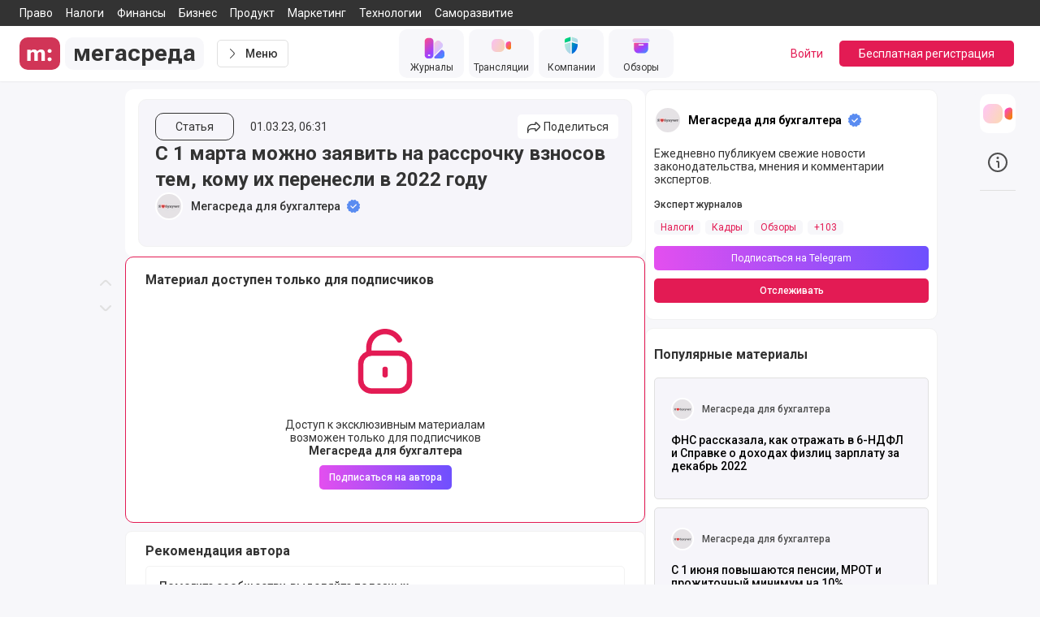

--- FILE ---
content_type: application/javascript; charset=UTF-8
request_url: https://megasreda.ru/_megasreda/aef5e8d.modern.js
body_size: 705
content:
(window.webpackJsonp=window.webpackJsonp||[]).push([[363],{1330:function(t,l,n){"use strict";n.r(l);var e=n(69),component=Object(e.a)({},(function(){var t=this.$createElement,l=this._self._c||t;return l("svg",{attrs:{xmlns:"http://www.w3.org/2000/svg",viewBox:"0 0 24 24"}},[l("path",{attrs:{d:"M18 7a1 1 0 1 1-1-1 1 1 0 0 1 1 1Zm-4 2a1 1 0 1 0 1 1 1 1 0 0 0-1-1Zm-3 3a1 1 0 1 0 1 1 1 1 0 0 0-1-1Zm12.866-9.042-.075.211C22.289 7.337 20.848 11.3 18 14.82V15a11.02 11.02 0 0 1-3.6 8.135 3.264 3.264 0 0 1-2.2.865A3.21 3.21 0 0 1 9 20.794v-1.151a4.951 4.951 0 0 1-1.961-1.191L7 18.414l-2.293 2.293a1 1 0 0 1-1.414-1.414L5.586 17l-.039-.038A4.98 4.98 0 0 1 4.353 15h-.99A3.366 3.366 0 0 1 0 11.638 3.4 3.4 0 0 1 .938 9.3 10.922 10.922 0 0 1 9 6h.18C12.7 3.153 16.66 1.712 20.826.211l.216-.077a2.2 2.2 0 0 1 2.824 2.824ZM3.363 13H4.1a5 5 0 0 1 .891-2.45A25.362 25.362 0 0 1 6.8 8.244a8.507 8.507 0 0 0-4.4 2.426 1.407 1.407 0 0 0-.4.968A1.364 1.364 0 0 0 3.363 13ZM15.7 17.252a25.552 25.552 0 0 1-2.252 1.759 4.983 4.983 0 0 1-2.448.876v.907A1.208 1.208 0 0 0 12.207 22a1.271 1.271 0 0 0 .852-.345 9 9 0 0 0 2.641-4.403Zm6.237-15.189a.191.191 0 0 0-.217-.048l-.215.078c-4.844 1.745-9.027 3.253-12.629 6.854A20.867 20.867 0 0 0 6.628 11.7a3 3 0 0 0 .333 3.851l1.492 1.49a3 3 0 0 0 3.849.334 20.817 20.817 0 0 0 2.751-2.248c3.6-3.6 5.11-7.787 6.856-12.633l.076-.211a.192.192 0 0 0-.048-.22Z"}})])}),[],!1,null,null,null);l.default=component.exports}}]);
//# sourceMappingURL=aef5e8d.modern.js.map

--- FILE ---
content_type: application/javascript; charset=UTF-8
request_url: https://megasreda.ru/_megasreda/ebcec52.modern.js
body_size: 639
content:
(window.webpackJsonp=window.webpackJsonp||[]).push([[401],{1366:function(e,t,l){"use strict";l.r(t);var c=l(69),component=Object(c.a)({},(function(){var e=this.$createElement,t=this._self._c||e;return t("svg",{attrs:{xmlns:"http://www.w3.org/2000/svg",viewBox:"0 0 16 16"}},[t("path",{attrs:{"fill-rule":"evenodd","clip-rule":"evenodd",d:"M13.25 2.656A7.373 7.373 0 0 0 8 .5C3.875.5.5 3.875.5 8c0 1.313.375 2.625 1.031 3.75L.5 15.5l3.938-1.031c1.125.562 2.343.937 3.562.937 4.125 0 7.5-3.375 7.5-7.5 0-1.968-.844-3.843-2.25-5.25ZM8 14.187c-1.125 0-2.25-.28-3.187-.843l-.188-.094-2.344.656.657-2.25-.188-.281a6.031 6.031 0 0 1-.938-3.281c0-3.375 2.813-6.188 6.188-6.188 1.688 0 3.188.657 4.406 1.782 1.219 1.218 1.781 2.718 1.781 4.406 0 3.281-2.718 6.094-6.187 6.094ZM11.375 9.5c-.188-.094-1.125-.563-1.313-.563-.187-.093-.28-.093-.375.094-.093.188-.468.563-.562.75-.094.094-.188.094-.375.094-.188-.094-.75-.281-1.5-.938-.562-.468-.937-1.124-1.031-1.312-.094-.188 0-.281.094-.375l.28-.281c.095-.094.095-.188.188-.282.094-.093 0-.187 0-.28 0-.095-.375-1.032-.562-1.407-.094-.281-.281-.281-.375-.281h-.375c-.094 0-.282 0-.469.187-.188.188-.656.657-.656 1.594 0 .938.656 1.781.75 1.969.093.094 1.312 2.062 3.187 2.812 1.594.656 1.875.469 2.25.469s1.125-.469 1.219-.844c.188-.469.188-.844.094-.844-.094-.468-.281-.468-.469-.562Z"}})])}),[],!1,null,null,null);t.default=component.exports}}]);
//# sourceMappingURL=ebcec52.modern.js.map

--- FILE ---
content_type: application/javascript; charset=UTF-8
request_url: https://megasreda.ru/_megasreda/4dfc65e.modern.js
body_size: 413
content:
(window.webpackJsonp=window.webpackJsonp||[]).push([[324],{1304:function(t,l,n){"use strict";n.r(l);var e=n(69),component=Object(e.a)({},(function(){var t=this.$createElement,l=this._self._c||t;return l("svg",{attrs:{xmlns:"http://www.w3.org/2000/svg",viewBox:"0 0 24 24"}},[l("path",{attrs:{d:"M22.773 7.721A4.994 4.994 0 0 0 19 6h-3.989l.336-2.041a3.037 3.037 0 0 0-5.721-1.837L7.712 6H5a5.006 5.006 0 0 0-5 5v5a5.006 5.006 0 0 0 5 5h13.3a5.024 5.024 0 0 0 4.951-4.3l.705-5a5 5 0 0 0-1.183-3.979ZM2 16v-5a3 3 0 0 1 3-3h2v11H5a3 3 0 0 1-3-3Zm19.971-4.581-.706 5A3.012 3.012 0 0 1 18.3 19H9V7.734a1 1 0 0 0 .23-.292l2.189-4.435a1.07 1.07 0 0 1 1.722-.207 1.024 1.024 0 0 1 .233.84l-.528 3.2A1 1 0 0 0 13.833 8H19a3 3 0 0 1 2.971 3.419Z"}})])}),[],!1,null,null,null);l.default=component.exports}}]);
//# sourceMappingURL=4dfc65e.modern.js.map

--- FILE ---
content_type: application/javascript; charset=UTF-8
request_url: https://megasreda.ru/_megasreda/a874e69.modern.js
body_size: 219
content:
(window.webpackJsonp=window.webpackJsonp||[]).push([[282],{1263:function(t,e,r){"use strict";r.r(e);var n=r(69),component=Object(n.a)({},(function(){var t=this,e=t.$createElement,r=t._self._c||e;return r("svg",{attrs:{xmlns:"http://www.w3.org/2000/svg",viewBox:"0 0 24 24"}},[r("rect",{attrs:{y:"11",width:"24",height:"2",rx:"1"}}),t._v(" "),r("rect",{attrs:{y:"4",width:"24",height:"2",rx:"1"}}),t._v(" "),r("rect",{attrs:{y:"18",width:"24",height:"2",rx:"1"}})])}),[],!1,null,null,null);e.default=component.exports}}]);
//# sourceMappingURL=a874e69.modern.js.map

--- FILE ---
content_type: application/javascript; charset=UTF-8
request_url: https://megasreda.ru/_megasreda/f36ca8a.modern.js
body_size: 299
content:
(window.webpackJsonp=window.webpackJsonp||[]).push([[386],{1351:function(t,n,e){"use strict";e.r(n);var h=e(69),component=Object(h.a)({},(function(){var t=this.$createElement,n=this._self._c||t;return n("svg",{attrs:{viewBox:"0 0 24 24",xmlns:"http://www.w3.org/2000/svg"}},[n("path",{attrs:{d:"M19 0H5a5.006 5.006 0 0 0-5 5v14a5.006 5.006 0 0 0 5 5h14a5.006 5.006 0 0 0 5-5V5a5.006 5.006 0 0 0-5-5zm3 19a3 3 0 0 1-3 3H5a3 3 0 0 1-3-3V5a3 3 0 0 1 3-3h14a3 3 0 0 1 3 3zM18 9a1 1 0 0 1-2 0 1 1 0 0 0-1-1h-2v8h1a1 1 0 0 1 0 2h-4a1 1 0 0 1 0-2h1V8H9a1 1 0 0 0-1 1 1 1 0 0 1-2 0 3 3 0 0 1 3-3h6a3 3 0 0 1 3 3z"}})])}),[],!1,null,null,null);n.default=component.exports}}]);
//# sourceMappingURL=f36ca8a.modern.js.map

--- FILE ---
content_type: application/javascript; charset=UTF-8
request_url: https://megasreda.ru/_megasreda/259f7cc.modern.js
body_size: 1003
content:
(window.webpackJsonp=window.webpackJsonp||[]).push([[349],{1145:function(t,e,o){"use strict";o.r(e);var r={inject:["generateId"],data:()=>({key1:"",key2:"",key3:""}),fetch(){this.key1=this.generateId(),this.key2=this.generateId(),this.key3=this.generateId()}},c=o(69),component=Object(c.a)(r,(function(){var t=this,e=t.$createElement,o=t._self._c||e;return o("svg",{attrs:{fill:"none",xmlns:"http://www.w3.org/2000/svg",viewBox:"0 0 33 33"}},[o("path",{attrs:{d:"M30.53 22.305c-.417-.174-.851-.242-1.32-.274a.391.391 0 0 0-.303.115l-8.44 8.44a1.414 1.414 0 0 0 1 2.414h6.067c.67 0 1.223 0 1.675-.03.47-.033.904-.101 1.322-.274a4 4 0 0 0 2.165-2.165c.173-.418.241-.852.273-1.322.031-.452.031-1.005.031-1.675v-.068c0-.67 0-1.223-.03-1.675-.033-.47-.101-.904-.274-1.322a4 4 0 0 0-2.165-2.165Z",fill:"url(#".concat(t.key1,")")}}),t._v(" "),o("path",{attrs:{"fill-rule":"evenodd","clip-rule":"evenodd",d:"M15.21 7.03C14.757 7 14.204 7 13.534 7h-.068c-.67 0-1.223 0-1.675.03-.47.033-.904.101-1.322.274A4 4 0 0 0 8.304 9.47c-.173.418-.241.852-.273 1.322C8 11.242 8 11.796 8 12.466v15.068c0 .67 0 1.223.031 1.675.032.47.1.904.274 1.322a4 4 0 0 0 2.164 2.165c.418.173.852.241 1.322.273.452.031 1.005.031 1.675.031h.068c.67 0 1.223 0 1.676-.03.469-.033.903-.101 1.32-.274a4 4 0 0 0 2.166-2.165c.173-.418.241-.852.273-1.322.031-.452.031-1.005.031-1.675V12.466c0-.67 0-1.223-.03-1.675-.033-.47-.101-.904-.274-1.322a4 4 0 0 0-2.165-2.165c-.418-.173-.852-.241-1.321-.273ZM14 28h-1a1 1 0 1 0 0 2h1a1 1 0 1 0 0-2Z",fill:"url(#".concat(t.key2,")")}}),t._v(" "),o("path",{attrs:{opacity:".3",d:"M22.312 11.288c-.342.298-.733.69-1.207 1.163l-.174.174a3 3 0 0 0-.878 2.121V27.37a.7.7 0 0 0 1.195.495l7.636-7.636c.473-.474.864-.865 1.163-1.207.309-.354.567-.71.74-1.127a4 4 0 0 0 0-3.062c-.173-.418-.431-.773-.74-1.127-.299-.342-.69-.733-1.163-1.207l-.049-.048c-.473-.474-.864-.865-1.206-1.163-.355-.31-.71-.568-1.128-.74a4 4 0 0 0-3.061 0c-.418.172-.774.43-1.128.74Z",fill:"url(#".concat(t.key3,")")}}),t._v(" "),o("defs",[o("linearGradient",{attrs:{id:t.key1,x1:"8",y1:"7",x2:"33.98",y2:"31.981",gradientUnits:"userSpaceOnUse"}},[o("stop",{attrs:{offset:"0","stop-color":"#FF4D87"}}),t._v(" "),o("stop",{attrs:{offset:".521","stop-color":"#9F40FF"}}),t._v(" "),o("stop",{attrs:{offset:"1","stop-color":"#39F"}})],1),t._v(" "),o("linearGradient",{attrs:{id:t.key2,x1:"8",y1:"7",x2:"33.98",y2:"31.981",gradientUnits:"userSpaceOnUse"}},[o("stop",{attrs:{offset:"0","stop-color":"#FF4D87"}}),t._v(" "),o("stop",{attrs:{offset:".521","stop-color":"#9F40FF"}}),t._v(" "),o("stop",{attrs:{offset:"1","stop-color":"#39F"}})],1),t._v(" "),o("linearGradient",{attrs:{id:t.key3,x1:"20.053",y1:"10.243",x2:"36.012",y2:"20.124",gradientUnits:"userSpaceOnUse"}},[o("stop",{attrs:{offset:"0","stop-color":"#FF4D87"}}),t._v(" "),o("stop",{attrs:{offset:".521","stop-color":"#9F40FF"}}),t._v(" "),o("stop",{attrs:{offset:"1","stop-color":"#39F"}})],1)],1)])}),[],!1,null,null,null);e.default=component.exports}}]);
//# sourceMappingURL=259f7cc.modern.js.map

--- FILE ---
content_type: application/javascript; charset=UTF-8
request_url: https://megasreda.ru/_megasreda/8c114c9.modern.js
body_size: 7352
content:
(window.webpackJsonp=window.webpackJsonp||[]).push([[141,80,92,100,101,139,142,172,178,185,222,223,224,236,264,266,459,492],{360:function(e,t,o){"use strict";o.r(t);o(42),o(55);var n={"megasreda-logo":"CoreIconIconsMegasredaLogo","megasreda-no-fill":"CoreIconIconsMegasredaNoFill","megasreda-white":"CoreIconIconsMegasredaWhite",verification:"CoreIconIconsVerification",add:"CoreIconIconsAdd",burger:"CoreIconIconsBurger","sign-in":"CoreIconIconsSignIn","sign-out":"CoreIconIconsSignOut",home:"CoreIconIconsHome",apps:"CoreIconIconsApps",flame:"CoreIconIconsFlame","flame-gradient":"CoreIconIconsFlameGradient",navigation:"CoreIconIconsNavigation",play:"CoreIconIconsPlay","play-alt":"CoreIconIconsPlayAlt",briefcase:"CoreIconIconsBriefcase","paper-plane":"CoreIconIconsPaperPlane",bookmark:"CoreIconIconsBookmark",following:"CoreIconIconsFollowing",list:"CoreIconIconsList","list-check":"CoreIconIconsListCheck",smile:"CoreIconIconsSmile",close:"CoreIconIconsClose",check:"CoreIconIconsCheck",checked:"CoreIconIconsChecked",ban:"CoreIconIconsBan",mountains:"CoreIconIconsMountains",dots:"CoreIconIconsDots",eye:"CoreIconIconsEye",edit:"CoreIconIconsEdit","edit-full":"CoreIconIconsEditFull",save:"CoreIconIconsSave",preload:"CoreIconIconsPreload","eye-crossed":"CoreIconIconsEyeCrossed","arrow-down":"CoreIconIconsArrowDown","user-add":"CoreIconIconsUserAdd","user-following":"CoreIconIconsUserFollowing","check-box":"CoreIconIconsCheckBox",layers:"CoreIconIconsLayers",computer:"CoreIconIconsComputer",picture:"CoreIconIconsPicture",share:"CoreIconIconsShare",whatsapp:"CoreIconIconsWhatsapp","whatsapp-light":"CoreIconIconsWhatsappLight",telegram:"CoreIconIconsTelegram","telegram-no-fill":"CoreIconIconsTelegramNoFill","telegram-btn":"CoreIconIconsTelegramBtn","telegram-light":"CoreIconIconsTelegramLight",vk:"CoreIconIconsVk","vk-no-fill":"CoreIconIconsVkNoFill","vk-r":"CoreIconIconsVkRounded",ok:"CoreIconIconsOk","ok-no-fill":"CoreIconIconsOkNoFill",facebook:"CoreIconIconsFacebook",twitter:"CoreIconIconsTwitter",youtube:"CoreIconIconsYoutube",instagram:"CoreIconIconsInstagram",teletype:"CoreIconIconsTeletype","teletype-no-fill":"CoreIconIconsTeletypeNoFill","yandex-zen":"CoreIconIconsYandexZen","yandex-r":"CoreIconIconsYandexRounded","yandex-zen-no-fill":"CoreIconIconsYandexZenNoFill","share-link":"CoreIconIconsShareLink",email:"CoreIconIconsEmail",settings:"CoreIconIconsSettings",quote:"CoreIconIconsQuote",camera:"CoreIconIconsCamera",octogram:"CoreIconIconsOctogram",laugh:"CoreIconIconsLaugh",expand:"CoreIconIconsExpand",incognito:"CoreIconIconsIncognito",rouble:"CoreIconIconsRouble",info:"CoreIconIconsInfo",flag:"CoreIconIconsFlag",megaphone:"CoreIconIconsMegaphone",shop:"CoreIconIconsShop",rocket:"CoreIconIconsRocket",interrogation:"CoreIconIconsInterrogation",building:"CoreIconIconsBuilding",redo:"CoreIconIconsRedo","business-account":"CoreIconIconsBusinessAccount","moderator-account":"CoreIconIconsModeratorAccount",text:"CoreIconIconsText",search:"CoreIconIconsSearch","text-check":"CoreIconIconsTextCheck",cross:"CoreIconIconsCross","cross-small":"CoreIconIconsCrossSmall",link:"CoreIconIconsLink",users:"CoreIconIconsUsers",sheets:"CoreIconIconsSheets",calendar:"CoreIconIconsCalendar",infinity:"CoreIconIconsInfinity",broom:"CoreIconIconsBroom","settings-sliders":"CoreIconIconsSettingsSliders",pencil:"CoreIconIconsPencil",lock:"CoreIconIconsLock",unlock:"CoreIconIconsUnLock",download:"CoreIconIconsDownload",pdf:"CoreIconIconsPdf","arrow-up-small":"CoreIconIconsArrowUpSmall",trash:"CoreIconIconsTrash","align-justify":"CoreIconIconsAlignJustify",arrows:"CoreIconIconsArrows",thumbtack:"CoreIconIconsThumbtack",laptop:"CoreIconIconsLaptop","angle-left":"CoreIconIconsAngleLeft","angle-right":"CoreIconIconsAngleRight","letter-case":"CoreIconIconsLetterCase",learning:"CoreIconIconsLearning",bulb:"CoreIconIconsBulb","magic-wand":"CoreIconIconsMagicWand",cap:"CoreIconIconsCap",exclamation:"CoreIconIconsExclamation","navigator-streams":"CoreIconIconsNavigatorStreams","navigator-broadcasts":"CoreIconIconsNavigatorBroadcasts","navigator-events":"CoreIconIconsNavigatorEvents","navigator-authors":"CoreIconIconsNavigatorAuthors","navigator-companys":"CoreIconIconsNavigatorCompanys","navigator-reviews":"CoreIconIconsNavigatorReviews","navigator-offers":"CoreIconIconsNavigatorOffers","navigator-vacancies":"CoreIconIconsNavigatorVacancies","navigator-lectures":"CoreIconIconsNavigatorLectures","navigator-questions":"CoreIconIconsNavigatorQuestions","navigator-goods":"CoreIconIconsNavigatorGoods","navigator-more":"CoreIconIconsNavigatorMore",box:"CoreIconIconsBox",crown:"CoreIconIconsCrown","comment-user":"CoreIconIconsCommentUser",star:"CoreIconIconsStar",stats:"CoreIconIconsStats","shield-check":"CoreIconIconsShieldCheck","chart-histogram":"CoreIconIconsChartHistogram",fox:"CoreIconIconsFox",streams:"CoreIconIconsStreams",transform:"CoreIconIconsTransform",copy:"CoreIconIconsCopy","link-away":"CoreIconIconsLinkAway",like:"CoreIconIconsLike"},r={name:"CoreIcon",provide(){return{generateId:this.generateId}},props:{name:{type:String,default:"search",validator:e=>Object.keys(n).includes(e)}},computed:{currentIcon(){return this.getIcon(this.name)}},methods:{getIcon:e=>n[e]||"CoreIconIconsSearch",generateId(){for(var e="abdehkmnpswxzABDEFGHKMNPQRSTWXZ",t="",i=0;i<32;i++){var o=Math.floor(Math.random()*e.length);t+=e.substring(o,o+1)}return t}}},c=o(69),component=Object(c.a)(r,(function(){var e=this,t=e.$createElement;return(e._self._c||t)(e.currentIcon,{tag:"component",staticClass:"inline-block align-baseline"})}),[],!1,null,null,null);t.default=component.exports},361:function(e,t,o){"use strict";o.r(t);var n={name:"BaseImage",props:{src:{type:String,default:""},size:{type:Object,default:()=>({sm:200,md:400,lg:1056})},alt:{type:String,default:null},lazy:{type:Boolean,default:!0},full:{type:Boolean,default:!0}},data:()=>({url:"https://img.megasreda.ru"})},r=o(69),component=Object(r.a)(n,(function(){var e=this,t=e.$createElement,o=e._self._c||t;return o("picture",{staticClass:"overflow-hidden"},[o("source",{attrs:{type:"image/avif",media:"(max-width: 480px)",srcset:["".concat(e.url,"/optimize?src=").concat(e.src,"&size=").concat(e.size.sm,"&format=avif&quality=100 1x"),"".concat(e.url,"/optimize?src=").concat(e.src,"&size=").concat(2*e.size.sm,"&format=avif&quality=100 2x")]}}),e._v(" "),o("source",{attrs:{type:"image/avif",media:"(max-width: 1023px)",srcset:["".concat(e.url,"/optimize?src=").concat(e.src,"&size=").concat(e.size.md,"&format=avif&quality=100 1x"),"".concat(e.url,"/optimize?src=").concat(e.src,"&size=").concat(2*e.size.md,"&format=avif&quality=100 2x")]}}),e._v(" "),o("source",{attrs:{type:"image/avif",media:"(min-width: 1024px)",srcset:["".concat(e.url,"/optimize?src=").concat(e.src,"&size=").concat(e.size.lg,"&format=avif&quality=100 1x"),"".concat(e.url,"/optimize?src=").concat(e.src,"&size=").concat(2*e.size.lg,"&format=avif&quality=100 2x")]}}),e._v(" "),o("source",{attrs:{type:"image/webp",media:"(max-width: 480px)",srcset:["".concat(e.url,"/optimize?src=").concat(e.src,"&size=").concat(e.size.sm,"&format=webp&quality=100 1x"),"".concat(e.url,"/optimize?src=").concat(e.src,"&size=").concat(2*e.size.sm,"&format=webp&quality=100 2x")]}}),e._v(" "),o("source",{attrs:{type:"image/webp",media:"(max-width: 1023px)",srcset:["".concat(e.url,"/optimize?src=").concat(e.src,"&size=").concat(e.size.md,"&format=webp&quality=100 1x"),"".concat(e.url,"/optimize?src=").concat(e.src,"&size=").concat(2*e.size.md,"&format=webp&quality=100 2x")]}}),e._v(" "),o("source",{attrs:{type:"image/webp",media:"(min-width: 1024px)",srcset:["".concat(e.url,"/optimize?src=").concat(e.src,"&size=").concat(e.size.lg,"&format=webp&quality=100 1x"),"".concat(e.url,"/optimize?src=").concat(e.src,"&size=").concat(2*e.size.lg,"&format=webp&quality=100 2x")]}}),e._v(" "),o("source",{attrs:{type:"image/jpeg",media:"(max-width: 480px)",srcset:["".concat(e.url,"/optimize?src=").concat(e.src,"&size=").concat(e.size.sm,"&format=jpeg&quality=100 1x"),"".concat(e.url,"/optimize?src=").concat(e.src,"&size=").concat(2*e.size.sm,"&format=jpeg&quality=100 2x")]}}),e._v(" "),o("source",{attrs:{type:"image/jpeg",media:"(max-width: 1023px)",srcset:["".concat(e.url,"/optimize?src=").concat(e.src,"&size=").concat(e.size.md,"&format=jpeg&quality=100 1x"),"".concat(e.url,"/optimize?src=").concat(e.src,"&size=").concat(2*e.size.md,"&format=jpeg&quality=100 2x")]}}),e._v(" "),o("source",{attrs:{type:"image/jpeg",media:"(min-width: 1024px)",srcset:["".concat(e.url,"/optimize?src=").concat(e.src,"&size=").concat(e.size.lg,"&format=jpeg&quality=100 1x"),"".concat(e.url,"/optimize?src=").concat(e.src,"&size=").concat(2*e.size.lg,"&format=jpeg&quality=100 2x")]}}),e._v(" "),o("img",{staticClass:"w-full",style:{width:e.full?"100%":"auto",height:"100%"},attrs:{loading:e.lazy?"lazy":"eager",src:"".concat(e.url,"/optimize?src=").concat(e.src,"&size=").concat(e.size.lg,"&format=jpeg&quality=100"),title:e.alt,alt:e.alt}})])}),[],!1,null,null,null);t.default=component.exports},362:function(e,t,o){"use strict";o.r(t);var n={name:"BaseModal",props:{size:{type:String,default:"small"},closeInClickOutside:{type:Boolean,default:!1},full:{type:Boolean,default:!1}},data:()=>({isVisible:!1}),methods:{open(){this.isVisible=!0},close(){this.isVisible=!1}}},r=o(69),component=Object(r.a)(n,(function(){var e=this,t=e.$createElement,o=e._self._c||t;return o("transition",{attrs:{name:"fade"}},[e.isVisible?o("div",{staticClass:"fixed top-0 bottom-0 left-0 right-0 flex items-center justify-center z-40 bg-overlay"},[e.closeInClickOutside?o("div",{staticClass:"pt-header flex max-h-[98%] h-[98%]",class:{"w-full":e.full,"max-w-md":"small"===e.size,"max-w-content-sm":"middle"===e.size,"max-w-content-lg":"large"===e.size}},[o("div",{staticClass:"bg-primary-white max-h-full overflow-hidden flex flex-col rounded-lg p-4 shadow-lg my-auto",class:{"w-full h-full":e.full}},[o("div",{directives:[{name:"click-outside",rawName:"v-click-outside",value:e.close,expression:"close"}],staticClass:"flex-1 overflow-y-auto overflow-x-hidden"},[e._t("default")],2),e._v(" "),o("div",{staticClass:"flex-shrink-0"},[e._t("footer")],2)])]):o("div",{staticClass:"pt-header flex max-h-[98%] h-[98%]",class:{"w-full":e.full,"max-w-md":"small"===e.size,"max-w-content-sm":"middle"===e.size,"max-w-content-lg":"large"===e.size}},[o("div",{staticClass:"bg-primary-white max-h-full overflow-hidden flex flex-col rounded-lg p-4 shadow-lg my-auto",class:{"w-full h-full":e.full}},[o("div",{staticClass:"flex-1 overflow-y-auto overflow-x-hidden"},[e._t("default")],2),e._v(" "),o("div",{staticClass:"flex-shrink-0"},[e._t("footer")],2)])])]):e._e()])}),[],!1,null,null,null);t.default=component.exports},363:function(e,t,o){"use strict";o.r(t);o(39);var n={name:"BaseUserAvatar",props:{size:{type:String,default:"default"},user:{type:[Object,Boolean,Array],default:null},noLink:{type:Boolean,default:!1}},computed:{author(){return Array.isArray(this.user)?this.user[0]:this.user},linkTitle(){return"COMPANY"===this.user.type?"Профиль компании «".concat(this.$author.authorName(this.author),"» на Мегасреде"):"Профиль пользователя «".concat(this.$author.authorName(this.author),"» на Мегасреде")},imgSize(){switch(this.size){case"thin":return 16;case"light":return 24;case"small":return 32;case"middle":return 40;case"default":return 48;case"large":return 80;default:return 96}},blockSize(){return{"w-4 h-4":"thin"===this.size,"w-6 h-6":"light"===this.size,"w-7.5 h-7.5":"small"===this.size,"w-10 h-10":"middle"===this.size,"w-10 h-10 phone-l:w-12 phone-l:h-12":"default"===this.size,"w-20 h-20":"large"===this.size,"w-24 h-24":"big"===this.size}}}},r=o(69),component=Object(r.a)(n,(function(){var e=this,t=e.$createElement,o=e._self._c||t;return e.user&&!e.noLink?o("nuxt-link",{staticClass:"flex items-center justify-center rounded-full hover:shadow shrink-0 border-primary-white",class:{border:"thin"===e.size,"border-2":"thin"!==e.size},attrs:{to:"/".concat(e.$author.username(e.author)),title:e.linkTitle}},[e.$author.avatar(e.author)?o("BaseImage",{staticClass:"rounded-full shrink-0 object-cover",class:e.blockSize,attrs:{src:e.$author.avatar(e.author),alt:e.$author.authorName(e.author),size:{sm:e.imgSize,md:e.imgSize,lg:e.imgSize}}}):o("span",{staticClass:"flex items-center justify-center rounded-full uppercase shrink-0 text-primary-white",class:Object.assign({},e.blockSize,{"text-small":"thin"===e.size,"text-comment-2":"light"===e.size,"text-title-1":"large"===e.size||"big"===e.size}),style:{"background-color":e.$author.color(e.user)||"#828282"}},[e._v(e._s(e.$author.authorName(e.user)[0]))])],1):e.user&&e.noLink?o("div",{staticClass:"flex items-center justify-center rounded-full hover:shadow shrink-0 border-primary-white",class:{border:"thin"===e.size,"border-2":"thin"!==e.size}},[e.$author.avatar(e.author)?o("BaseImage",{staticClass:"rounded-full shrink-0 object-cover",class:e.blockSize,attrs:{src:e.$author.avatar(e.author),alt:e.$author.authorName(e.author),size:{sm:e.imgSize,md:e.imgSize,lg:e.imgSize}}}):o("span",{staticClass:"flex items-center justify-center rounded-full uppercase shrink-0 text-primary-white",class:Object.assign({},e.blockSize,{"text-small":"thin"===e.size,"text-comment-2":"light"===e.size,"text-title-1":"large"===e.size||"big"===e.size}),style:{"background-color":e.$author.color(e.user)||"#828282"}},[e._v(e._s(e.$author.authorName(e.user)[0]))])],1):e._e()}),[],!1,null,null,null);t.default=component.exports;installComponents(component,{BaseImage:o(361).default})},364:function(e,t,o){e.exports={}},365:function(e,t,o){"use strict";o.r(t);o(26);var n={name:"BaseModalConfirm",data:()=>({title:void 0,message:void 0,okButton:void 0,cancelButton:"Отменить",resolvePromise:void 0,rejectPromise:void 0}),methods:{show(){var e=arguments.length>0&&void 0!==arguments[0]?arguments[0]:{};return this.title=e.title,this.message=e.message,this.okButton=e.okButton,e.cancelButton&&(this.cancelButton=e.cancelButton),this.$refs.popup.open(),new Promise(((e,t)=>{this.resolvePromise=e,this.rejectPromise=t}))},_confirm(){this.$refs.popup.close(),this.resolvePromise(!0)},_cancel(){this.$refs.popup.close(),this.resolvePromise(!1)}}},r=n,c=o(69),component=Object(c.a)(r,(function(){var e=this,t=e.$createElement,o=e._self._c||t;return o("BaseModal",{ref:"popup"},[o("h2",{staticClass:"text-error text-title-4 font-medium"},[e._v("\n    "+e._s(e.title)+"\n  ")]),e._v(" "),o("p",{staticClass:"mt-2"},[e._v("\n    "+e._s(e.message)+"\n  ")]),e._v(" "),o("div",{staticClass:"flex items-center justify-between mt-4"},[o("button",{staticClass:"flex items-center mr-4 px-2 phone-l:px-8 py-2 rounded-lg text-comment text-primary-white bg-accent border border-accent hover:bg-accent-light hover:border-accent-light transition disabled:cursor-not-allowed disabled:bg-accent-light",on:{click:e._confirm}},[e._v("\n      "+e._s(e.okButton)+"\n    ")]),e._v(" "),o("button",{staticClass:"flex items-center px-2 phone-l:px-8 py-2 rounded-lg text-comment text-accent border border-accent hover:border-accent-light hover:text-accent-light transition",on:{click:e._cancel}},[e._v("\n      "+e._s(e.cancelButton)+"\n    ")])])])}),[],!1,null,null,null);t.default=component.exports;installComponents(component,{BaseModal:o(362).default})},367:function(e,t,o){"use strict";o(364)},370:function(e,t,o){"use strict";o.r(t);o(42);var n={name:"BaseUserVerified",props:{size:{type:String,default:"default"},accounting:{type:Object,default:null},roles:{type:Array,default:null},verified:{type:Boolean,default:!1},isClient:{type:Boolean,default:!1}},computed:{isUserModerator(){return this.$auth.loggedIn&&!!this.$auth.user.roles.some((e=>["ADMIN","MODERATOR","ACCOUNTER"].includes(e)))},isModerator(){var e;return!(null===(e=this.roles)||void 0===e||!e.find((e=>"MODERATOR"===e)))}}},r=(o(367),o(69)),component=Object(r.a)(n,(function(){var e=this,t=e.$createElement,o=e._self._c||t;return o("span",{staticClass:"flex items-center"},[e.verified?o("CoreIcon",{directives:[{name:"tooltip",rawName:"v-tooltip",value:{content:"Значок подтверждает, что это подлинный<br />профиль личности или бренда.",offset:[12,8],modifiers:[{name:"arrow",options:{padding:8}}],html:!0},expression:"{\n      content:\n        'Значок подтверждает, что это подлинный<br />профиль личности или бренда.',\n      offset: [12, 8],\n      modifiers: [{ name: 'arrow', options: { padding: 8 } }],\n      html: true,\n    }"}],staticClass:"ml-2 cursor-pointer text-comment",class:{"w-4 h-4":"default"===e.size,"w-6 h-6":"large"===e.size},attrs:{name:"verification"}}):e._e(),e._v(" "),e.isUserModerator?[e.isClient?o("CoreIcon",{directives:[{name:"tooltip",rawName:"v-tooltip",value:{content:"Это наш клиент",offset:[12,8],modifiers:[{name:"arrow",options:{padding:8}}],html:!0},expression:"{\n        content: 'Это наш клиент',\n        offset: [12, 8],\n        modifiers: [{ name: 'arrow', options: { padding: 8 } }],\n        html: true,\n      }"}],staticClass:"ml-2 cursor-pointer text-comment",class:{"w-4 h-4":"default"===e.size,"w-6 h-6":"large"===e.size},attrs:{name:"business-account"}}):e._e(),e._v(" "),e.isModerator?o("CoreIcon",{directives:[{name:"tooltip",rawName:"v-tooltip",value:{content:"Это аккаунт редакции",offset:[12,8],modifiers:[{name:"arrow",options:{padding:8}}],html:!0},expression:"{\n        content: 'Это аккаунт редакции',\n        offset: [12, 8],\n        modifiers: [{ name: 'arrow', options: { padding: 8 } }],\n        html: true,\n      }"}],staticClass:"ml-2 cursor-pointer text-comment",class:{"w-4 h-4":"default"===e.size,"w-6 h-6":"large"===e.size},attrs:{name:"moderator-account"}}):e._e()]:e._e()],2)}),[],!1,null,null,null);t.default=component.exports;installComponents(component,{CoreIcon:o(360).default})},374:function(e,t,o){"use strict";o.r(t);o(118);var n=o(4),r={name:"BaseShareButton",props:{entity:{type:Object,default:null},size:{type:String,default:"default"},variant:{type:String,default:"default"}},data:()=>({isShow:!1,isCopyLink:!1}),methods:{close(){this.isShow=!1},copyUrl(link){var e=this;return Object(n.a)((function*(){if(void 0!==navigator.clipboard)yield navigator.clipboard.writeText(link).then((()=>{e.isCopyLink=!0,e.close()}));else{var t=document.createElement("textarea");t.value=link,t.style.position="fixed",document.body.appendChild(t),t.focus(),t.select();try{document.execCommand("copy"),e.isCopyLink=!0}catch(t){e.isCopyLink=!1}document.body.removeChild(t)}}))()}}},c=o(69),component=Object(c.a)(r,(function(){var e=this,t=e.$createElement,o=e._self._c||t;return e.entity?o("div",{directives:[{name:"click-outside",rawName:"v-click-outside",value:e.close,expression:"close"}],staticClass:"relative"},[o("button",{staticClass:"w-full flex items-center justify-center transition",class:{"bg-primary-bg text-gray-1 font-medium hover:text-accent hover:bg-gray-6":"default"===e.variant,"bg-primary-white text-gray-1 hover:text-accent":"light"===e.variant,"py-1.75 px-3 rounded-md text-comment":"default"===e.size,"py-1.5 pl-2 pr-2.5 rounded-md text-comment-2":"small"===e.size},on:{click:function(t){e.isShow=!e.isShow}}},[o("CoreIcon",{staticClass:"w-4 h-4 fill-current",attrs:{name:"redo"}}),e._v(" "),o("span",{staticClass:"sr-only phone-l:not-sr-only phone-l:ml-1"},[e._v("Поделиться")])],1),e._v(" "),o("transition",{attrs:{name:"fade"}},[e.isShow?o("div",{staticClass:"absolute z-50 top-10 left-0 bg-primary-white rounded-xl p-3 shadow-md"},[o("ul",{staticClass:"flex flex-col"},[o("li",{staticClass:"mr-4 mb-2"},[o("ShareNetwork",{staticClass:"flex items-center text-gray-1 hover:text-accent",attrs:{network:"vk",url:"https://megasreda.ru/".concat(e.entity.url),title:e.entity.title,description:e.entity.description},on:{open:e.close}},[o("CoreIcon",{staticClass:"w-6 h-6 mr-2.5 shrink-0",attrs:{name:"vk"}}),e._v(" "),o("span",{staticClass:"text-comment-2 transition"},[e._v("ВКонтакте")])],1)],1),e._v(" "),o("li",{staticClass:"mr-4 mb-2"},[o("ShareNetwork",{staticClass:"flex items-center text-gray-1 hover:text-accent",attrs:{network:"telegram",url:"https://megasreda.ru/".concat(e.entity.url),title:e.entity.title},on:{open:e.close}},[o("CoreIcon",{staticClass:"w-6 h-6 mr-2.5 shrink-0",attrs:{name:"telegram"}}),e._v(" "),o("span",{staticClass:"text-comment-2 transition"},[e._v("Telegram")])],1)],1),e._v(" "),o("li",{staticClass:"mr-4 mb-2"},[o("ShareNetwork",{staticClass:"flex items-center text-gray-1 hover:text-accent",attrs:{network:"whatsapp",url:"https://megasreda.ru/".concat(e.entity.url),title:e.entity.title},on:{open:e.close}},[o("CoreIcon",{staticClass:"w-6 h-6 mr-2.5 shrink-0",attrs:{name:"whatsapp"}}),e._v(" "),o("span",{staticClass:"text-comment-2 transition"},[e._v("WhatsApp")])],1)],1),e._v(" "),o("li",{staticClass:"mr-4 mb-2"},[o("ShareNetwork",{staticClass:"flex items-center text-gray-1 hover:text-accent",attrs:{network:"odnoklassniki",url:"https://megasreda.ru/".concat(e.entity.url),title:e.entity.title},on:{open:e.close}},[o("CoreIcon",{staticClass:"w-6 h-6 mr-2.5 shrink-0",attrs:{name:"ok"}}),e._v(" "),o("span",{staticClass:"text-comment-2 transition"},[e._v("Одноклассники")])],1)],1),e._v(" "),o("li",{staticClass:"mr-4 mb-2"},[o("ShareNetwork",{staticClass:"flex items-center text-gray-1 hover:text-accent",attrs:{network:"email",url:"https://megasreda.ru/".concat(e.entity.url),title:e.entity.title,description:e.entity.description},on:{open:e.close}},[o("CoreIcon",{staticClass:"w-6 h-6 mr-2.5 shrink-0",attrs:{name:"email"}}),e._v(" "),o("span",{staticClass:"text-comment-2 whitespace-nowrap transition"},[e._v("Отправить на почту")])],1)],1),e._v(" "),o("li",{staticClass:"mr-4"},[o("button",{staticClass:"flex items-center text-gray-1 hover:text-accent",on:{click:function(t){return e.copyUrl("https://megasreda.ru/".concat(e.entity.url))}}},[o("CoreIcon",{staticClass:"w-6 h-6 mr-2.5 shrink-0",attrs:{name:"share-link"}}),e._v(" "),e.isCopyLink?o("span",{staticClass:"text-comment-2 whitespace-nowrap transition"},[e._v("Ссылка в буфере")]):o("span",{staticClass:"text-comment-2 whitespace-nowrap transition"},[e._v("Скопировать ссылку")])],1)])])]):e._e()])],1):e._e()}),[],!1,null,null,null);t.default=component.exports;installComponents(component,{CoreIcon:o(360).default})},376:function(e,t,o){"use strict";o.r(t);var n={name:"BaseShareTelegram",props:{entity:{type:Object,default:null},size:{type:String,default:"default"}}},r=o(69),component=Object(r.a)(n,(function(){var e=this,t=e.$createElement,o=e._self._c||t;return e.entity?o("ShareNetwork",{staticClass:"flex items-center bg-primary-bg text-comment-2 text-gray-1 font-medium hover:text-accent hover:bg-gray-6 transition",class:{"py-1.75 px-3  rounded-xl":"default"===e.size,"py-1.5 px-1.5 rounded-md":"small"===e.size},attrs:{network:"telegram",url:"https://megasreda.ru/".concat(e.entity.url),title:"",tag:"button"}},[o("CoreIcon",{staticClass:"w-4 h-4 fill-current shrink-0",attrs:{name:"telegram-light"}}),e._v(" "),o("span",{staticClass:"sr-only"},[e._v("Поделиться в телеграм")])],1):e._e()}),[],!1,null,null,null);t.default=component.exports;installComponents(component,{CoreIcon:o(360).default})},377:function(e,t,o){"use strict";o.r(t);var n={name:"BaseShareWhatsapp",props:{entity:{type:Object,default:null},size:{type:String,default:"default"}}},r=o(69),component=Object(r.a)(n,(function(){var e=this,t=e.$createElement,o=e._self._c||t;return e.entity?o("ShareNetwork",{staticClass:"flex items-center bg-primary-bg text-comment-2 text-gray-1 font-medium hover:text-accent hover:bg-gray-6 transition",class:{"py-1.75 px-3  rounded-xl":"default"===e.size,"py-1.5 px-1.5 rounded-md":"small"===e.size},attrs:{network:"whatsapp",tag:"button",url:"https://megasreda.ru/".concat(e.entity.url),title:e.entity.title?e.entity.title:""}},[o("CoreIcon",{staticClass:"w-4 h-4 fill-current shrink-0",attrs:{name:"whatsapp-light"}}),e._v(" "),o("span",{staticClass:"sr-only"},[e._v("Поделиться в whatsapp")])],1):e._e()}),[],!1,null,null,null);t.default=component.exports;installComponents(component,{CoreIcon:o(360).default})},430:function(e,t,o){"use strict";o.r(t);var n=o(4),r={name:"MegasredaContentRecommendationsCreate",props:{author:{type:Object,required:!0}},data:()=>({streamsVisibleCount:8,filterMenu:[],isShowAllMenu:!1,recommendation:{text:null}}),methods:{open(){var e=this;return Object(n.a)((function*(){yield e.createRecommendation(),e.$refs.recommendedPopUp.open()}))()},createRecommendation(){var e=this;return Object(n.a)((function*(){if(e.$auth.loggedIn)try{var t=yield e.$axios.$post("/recommendations/create",{target:e.author.id});e.recommendation=t}catch(e){console.log(e)}else e.$router.push("/login")}))()},contentChange(content){var e=this;return Object(n.a)((function*(){e.recommendation.text=content;try{yield e.$axios.$put("/recommendations/update",e.recommendation)}catch(e){console.log(e)}}))()},publishRecommendation(){var e=this;return Object(n.a)((function*(){try{yield e.$axios.$put("/recommendations/publish/".concat(e.recommendation._id)),e.$refs.recommendedPopUp.close(),e.$eventBus.$emit("publish-recommendation"),e.$emit("update")}catch(e){console.log(e)}}))()},closeRecommendationPopUp(){this.$refs.recommendedPopUp.close()}}},c=o(69),component=Object(c.a)(r,(function(){var e=this,t=e.$createElement,o=e._self._c||t;return o("BaseModal",{ref:"recommendedPopUp",attrs:{size:"middle",full:!0},scopedSlots:e._u([{key:"footer",fn:function(){return[o("div",{staticClass:"flex items-center justify-between mt-4"},[o("button",{staticClass:"flex items-center mr-4 px-2 phone-l:px-8 py-2 rounded-lg text-comment text-primary-white bg-accent border border-accent hover:bg-accent-light hover:border-accent-light transition disabled:cursor-not-allowed disabled:bg-accent-light",on:{click:e.publishRecommendation}},[e._v("\n        Опубликовать\n      ")]),e._v(" "),o("button",{staticClass:"flex items-center px-2 phone-l:px-8 py-2 rounded-lg text-comment text-accent border border-accent hover:border-accent-light hover:text-accent-light transition",on:{click:e.closeRecommendationPopUp}},[e._v("\n        Отменить\n      ")])])]},proxy:!0}])},[o("BaseEditor",{staticClass:"w-full h-full",attrs:{"existing-content":e.recommendation.text},on:{contentChanged:e.contentChange}})],1)}),[],!1,null,null,null);t.default=component.exports;installComponents(component,{BaseEditor:o(395).default,BaseModal:o(362).default})},452:function(e,t,o){"use strict";o.r(t);o(372),o(20),o(29);var n={name:"BaseProfileAuthorRecommendationsItem",props:{recommendation:{type:Object,default:null}},computed:{preText(){var e;if(null!==(e=this.recommendation)&&void 0!==e&&e.text){var t,text=this.recommendation.text;if(null!=text&&null!==(t=text.blocks)&&void 0!==t&&t.length){var o,n=null===(o=text.blocks)||void 0===o?void 0:o.filter((e=>"paragraph"===e.type||"header"===e.type));return(n=(n=n.slice(0,2).map((p=>p.data.text))).join("<br />")).replace(/&nbsp;/g," ").trim()}}return""}},methods:{inView(e){var{isInView:t}=e;t&&this.setShow()},setShow(){this.$axios.$post("/activity/show/recommendation",{username:this.recommendation.author.username,recommendationId:this.recommendation._id})},openPreviewModal(){this.$refs.previewModal.open(this.recommendation._id)}}},r=o(69),component=Object(r.a)(n,(function(){var e,t,o,n,r,c,l,m,d,h,f,v,I,C,x,y,w=this,_=w.$createElement,k=w._self._c||_;return w.recommendation?k("li",{directives:[{name:"in-view",rawName:"v-in-view",value:w.inView,expression:"inView"}],staticClass:"mb-2.5 last:mb-0 border border-gray-6 rounded-xl py-2.5 pl-5 pr-2"},[k("div",{staticClass:"flex items-center"},[k("BaseUserAvatar",{attrs:{user:w.recommendation.author}}),w._v(" "),k("div",{staticClass:"ml-2.5 phone-l:ml-4.5 flex flex-col flex-wrap tab:flex-nowrap"},["COMPANY"===(null===(e=w.recommendation.author)||void 0===e?void 0:e.type)?k("div",{staticClass:"flex items-center flex-wrap tab:flex-nowrap"},[k("div",{staticClass:"flex items-center"},[k("nuxt-link",{staticClass:"flex items-center text-comment line-clamp-1 font-medium hover:underline transition",attrs:{to:"/".concat(null===(t=w.recommendation.author)||void 0===t?void 0:t.username),title:"Профиль компании «".concat(null!==(o=w.recommendation.author)&&void 0!==o&&null!==(n=o.company)&&void 0!==n&&n.title?w.recommendation.author.company.title:w.recommendation.author.username,"» на Мегасреде")}},[w._v("\n            "+w._s(null!==(r=w.recommendation.author)&&void 0!==r&&null!==(c=r.company)&&void 0!==c&&c.title?w.recommendation.author.company.title:w.recommendation.author.username)+"\n          ")]),w._v(" "),k("BaseUserVerified",{attrs:{verified:null===(l=w.recommendation.author)||void 0===l?void 0:l.verified,"is-client":null===(m=w.recommendation.author)||void 0===m?void 0:m.isClient,roles:null===(d=w.recommendation.author)||void 0===d?void 0:d.roles,accounting:null===(h=w.recommendation.author)||void 0===h?void 0:h.accounting}})],1)]):k("div",{staticClass:"flex items-center flex-wrap tab:flex-nowrap"},[k("div",{staticClass:"flex items-center"},[k("nuxt-link",{staticClass:"flex items-center text-comment line-clamp-1 font-medium hover:underline",attrs:{to:"/".concat(null===(f=w.recommendation.author)||void 0===f?void 0:f.username),title:"Профиль пользователя «".concat(w.$author.authorName(w.recommendation.author),"» на Мегасреде")}},[w._v("\n            "+w._s(w.$author.authorName(w.recommendation.author))+"\n          ")]),w._v(" "),k("BaseUserVerified",{attrs:{verified:null===(v=w.recommendation.author)||void 0===v?void 0:v.verified,"is-client":null===(I=w.recommendation.author)||void 0===I?void 0:I.isClient,roles:null===(C=w.recommendation.author)||void 0===C?void 0:C.roles,accounting:null===(x=w.recommendation.author)||void 0===x?void 0:x.accounting}})],1)]),w._v(" "),w.recommendation.publishDate?k("span",{staticClass:"text-comment mt-1 w-full tab:w-auto text-gray-2"},[w._v(w._s(w._f("formatDate")(w.recommendation.publishDate)))]):w._e()])],1),w._v(" "),k("div",{staticClass:"mx-0 tab:ml-17.5"},[k("div",{staticClass:"w-full py-4"},[null!==(y=w.recommendation)&&void 0!==y&&y.text?k("p",{staticClass:"megasreda-content mt-2 line-clamp-4",domProps:{innerHTML:w._s(w.preText)}}):w._e()]),w._v(" "),k("button",{staticClass:"flex w-full items-center justify-center mb-3 px-6 py-2 bg-primary-bg hover:bg-gray-6 hover:text-accent text-comment text-gray font-medium rounded-lg group-hover:bg-gray-4 transition",on:{click:function(e){return w.openPreviewModal(w.recommendation._id)}}},[w._v("\n      Читать полностью\n    ")])]),w._v(" "),k("MegasredaContentRecommendationsPreview",{ref:"previewModal"})],1):w._e()}),[],!1,null,null,null);t.default=component.exports;installComponents(component,{BaseUserAvatar:o(363).default,BaseUserVerified:o(370).default,MegasredaContentRecommendationsPreview:o(475).default})},551:function(e,t,o){"use strict";o.r(t);var n=o(4),r={name:"BaseProfileAuthorRecommendations",props:{author:{type:Object,default:null}},data:()=>({recommendations:[],recommendationsCount:0}),fetch(){var e=this;return Object(n.a)((function*(){yield e.fetchRecommendations()}))()},methods:{openRecommendationPopUp(){this.$refs.createRecommendation.open()},fetchRecommendations(){var e=this;return Object(n.a)((function*(){var{recommendations:t,countAllPublishedRecommendations:o}=yield e.$axios.$get("/recommendations/all/".concat(e.author._id||e.author.id),{params:{limit:3,offset:0}});e.recommendationsCount=o,e.recommendations=t}))()}}},c=o(69),component=Object(c.a)(r,(function(){var e,t,o=this,n=o.$createElement,r=o._self._c||n;return r("div",{staticClass:"bg-primary-white tab:rounded-lg border border-gray-6 text-gray-1"},[r("div",{staticClass:"pt-4 px-4 tab:px-6 pb-4"},[r("h2",{staticClass:"text-gray-1 font-bold leading-none flex items-center"},[o._v("\n      Рекомендация автора\n    ")]),o._v(" "),r("div",{staticClass:"flex items-center mt-2.5 px-2.5 tab:px-4 pt-2.5 tab:pt-4 pb-2.5 border border-gray-6 rounded-md"},[r("div",{staticClass:"text-gray-1 text-comment max-w-[360px]"},[r("h3",{staticClass:"font-medium"},[o._v("\n          Помогите сообществу, выделяйте полезных авторов\n        ")]),o._v(" "),r("p",{staticClass:"text-comment mt-1.5"},[o._v("\n          Если материал\n          "+o._s(o.$author.authorName(o.author))+" был для вас полезным, то можно\n          оставить рекомендацию на автора\n        ")])]),o._v(" "),r("button",{staticClass:"ml-auto flex items-center justify-center whitespace-nowrap transition px-2 phone-l:px-7.5 py-1.5 rounded-md text-comment-2 leading-none hover:bg-gray-5 bg-primary-bg",on:{click:o.openRecommendationPopUp}},[r("CoreIcon",{staticClass:"w-4 h-4 mr-0 phone-l:mr-2 fill-current",attrs:{name:"like"}}),o._v(" "),r("span",{staticClass:"sr-only phone-l:not-sr-only"},[o._v("Рекомендовать")])],1)])]),o._v(" "),null!==(e=o.recommendations)&&void 0!==e&&e.length?r("div",{staticClass:"mt-2 pb-4"},[r("div",{staticClass:"px-4 tab:px-6"},[r("h2",{staticClass:"text-gray-1 font-bold leading-none flex items-center"},[o._v("\n        Уже рекомендуют\n      ")]),o._v(" "),r("ul",{staticClass:"mt-4"},o._l(o.recommendations,(function(e){return r("BaseProfileAuthorRecommendationsItem",{key:e._id,attrs:{recommendation:e}})})),1)]),o._v(" "),o.recommendationsCount>3?r("NuxtLink",{staticClass:"flex justify-center w-full mt-4 pt-3 text-comment text-gray-2 hover:text-accent-light font-medium border-t border-gray-6 transition",attrs:{to:"/".concat(null===(t=o.author)||void 0===t?void 0:t.username,"/recommendations")}},[o._v("\n      Смотреть все рекомендации ("+o._s(o.recommendationsCount)+")\n    ")]):o._e()],1):o._e(),o._v(" "),r("MegasredaContentRecommendationsCreate",{ref:"createRecommendation",attrs:{author:{id:o.author._id||o.author.id}},on:{update:o.fetchRecommendations}})],1)}),[],!1,null,null,null);t.default=component.exports;installComponents(component,{CoreIcon:o(360).default,BaseProfileAuthorRecommendationsItem:o(452).default,MegasredaContentRecommendationsCreate:o(430).default})}}]);
//# sourceMappingURL=8c114c9.modern.js.map